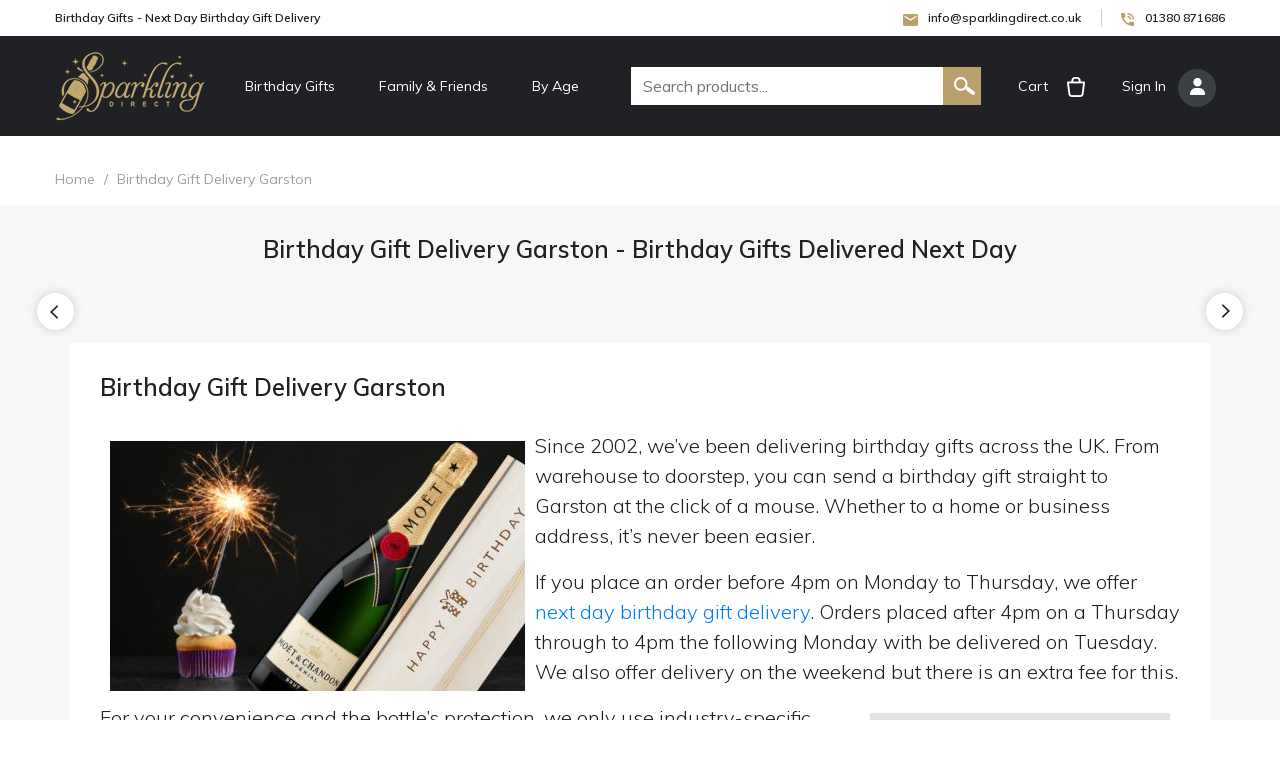

--- FILE ---
content_type: text/html; charset=utf-8
request_url: https://www.birthdaydelivery.co.uk/next-day-birthday-gift-delivery/14638-garston
body_size: 8039
content:

<!DOCTYPE html>
<html>
<meta name="viewport" content="width=device-width, initial-scale=1, shrink-to-fit=no"><head id="Head1"><meta charset="utf-8" /><link href="/Content/bootstrap.css" rel="stylesheet"/>
<link href="/Content/owl.carousel.css" rel="stylesheet"/>
<link href="/Content/style.css" rel="stylesheet"/>
<link href="../favicon.ico" rel="shortcut icon" type="image/x-icon" /><meta name="viewport" content="width=device-width" />

<!-- Global site tag (gtag.js) - Google Analytics -->
<script async src="https://www.googletagmanager.com/gtag/js?id=UA-151177063-1"></script>
<script>
  window.dataLayer = window.dataLayer || [];
  function gtag(){dataLayer.push(arguments);}
  gtag('js', new Date());

  gtag('config', 'UA-151177063-1');
</script>
    
<link href="/Content/bootstrap.css" rel="stylesheet" />
<link href="/Content/style.css?2" rel="stylesheet" />
<link href="/Content/owl.carousel.css" rel="stylesheet" />
<title>
	Next Day Birthday Gift Delivery Garston | Send Birthday Gift To Garston |Birthday Gifts Delivered Garston Next Day
</title><meta name="description" content="Send a birthday gift with next day delivery to Garston. At Sparkling Direct we deliver birthday Gifts with a personal message next day to Garston." /><meta name="keywords" content="Birthday Gift Delivery Garston" /></head>
<body>
    <form method="post" action="./14638-garston" id="Form1">
<div class="aspNetHidden">
<input type="hidden" name="MainContent_RadScriptManager1_TSM" id="MainContent_RadScriptManager1_TSM" value="" />
<input type="hidden" name="__EVENTTARGET" id="__EVENTTARGET" value="" />
<input type="hidden" name="__EVENTARGUMENT" id="__EVENTARGUMENT" value="" />
<input type="hidden" name="__VIEWSTATE" id="__VIEWSTATE" value="iu4jgjFbP1ky8Ryn6pjBEJ9K4Ys1B5w1NCZO5GtY3W0ZPOrbm/K153dcaAnnjlXKONuU7iEsxVbQirqkb8lH673CmhJQcBcGCai/fdRe95w=" />
</div>

<script type="text/javascript">
//<![CDATA[
var theForm = document.forms['Form1'];
if (!theForm) {
    theForm = document.Form1;
}
function __doPostBack(eventTarget, eventArgument) {
    if (!theForm.onsubmit || (theForm.onsubmit() != false)) {
        theForm.__EVENTTARGET.value = eventTarget;
        theForm.__EVENTARGUMENT.value = eventArgument;
        theForm.submit();
    }
}
//]]>
</script>


<script src="/WebResource.axd?d=pynGkmcFUV13He1Qd6_TZP4Og1CKz_qdMX_KIzei2MMfzxuHCL57ivY4O7PPI4_2w0FZlRc6ykV0bUXJ9im5pA2&amp;t=638259398771233176" type="text/javascript"></script>


<script src="/Telerik.Web.UI.WebResource.axd?_TSM_HiddenField_=MainContent_RadScriptManager1_TSM&amp;compress=1&amp;_TSM_CombinedScripts_=%3b%3bSystem.Web.Extensions%2c+Version%3d4.0.0.0%2c+Culture%3dneutral%2c+PublicKeyToken%3d31bf3856ad364e35%3aen-GB%3a74e2d6b4-8086-4964-ae5a-39250647f25e%3aea597d4b%3ab25378d2%3bTelerik.Web.UI%3aen-GB%3acabc43da-04da-4243-ae6b-645a1423200c%3a16e4e7cd%3af7645509%3a22a6274a%3aed16cbdc" type="text/javascript"></script>
<script type="text/javascript">
//<![CDATA[
if (typeof(Sys) === 'undefined') throw new Error('ASP.NET Ajax client-side framework failed to load.');
//]]>
</script>

<div class="aspNetHidden">

	<input type="hidden" name="__VIEWSTATEGENERATOR" id="__VIEWSTATEGENERATOR" value="13A48C5A" />
</div>
<main class="wrapper"><header class="header">
	<div class="headerTopBar">
		<div class="container">
			<div class="row">
				<div class="col">
					<div class="topBarLeftText">Birthday Gifts - Next Day Birthday Gift Delivery</div>
				</div>
				<div class="col-auto">
					<div class="topBarRight">
						<a class="email" href="#"> <span class="__cf_email__" data-cfemail="d9b0b7bfb699aaa9b8abb2b5b0b7bebdb0abbcbaadf7bab6f7acb2">[email&#160;protected]</span></a>
						<a class="call" href="tel:01380 871686">01380 871686</a>
					</div>
				</div>
			</div>
		</div>
	</div>
	<div class="headerBg">
		<div class="container">
			<div class="headRow">
				<div class="logoCol">
					<a class="logo" href="/"><img src="../../images/logo.png" alt="Birthday Gift Delivery UK"></a>
				</div>
				<div class="mainNavCol">
					<button class="mobileNavBtn">
						<span></span>
						<span></span>
						<span></span>
					</button>
					<nav class="navigation">
						<ul>
								<li class="subMenu">
								<a href="javascript:;">Birthday Gifts</a>
								<div class="magaMenu">
									<div class="row">
										<div class="col-md-4">
											<h3>Birthday Hampers</h3>
											<ul class="catLink">
                                    <li><a href="/birthday/gifts/champagne-birthday-gifts">Champagne Birthday Hampers</a></li>
									<li><a href="/birthday/gifts/gin-birthday-gifts">Gin Birthday Hampers</a></li>
									<li><a href="/birthday/gifts/liqueur-birthday-gifts">Liqueur Birthday Hampers</a></li>
                                    <li><a href="/birthday/gifts/port-birthday-gifts">Port Birthday Hampers</a></li>
									<li><a href="/birthday/gifts/prosecco-birthday-gifts">Prosecco Birthday Hampers</a></li>
									<li><a href="/birthday/gifts/rum-birthday-gifts">Rum Birthday Hampers</a></li>
									<li><a href="/birthday/gifts/whisky-birthday-gifts">Scotch Whisky Birthday Hampers</a></li>
                                    <li><a href="/birthday/gifts/whiskey-birthday-gifts">Whiskey Birthday Hampers</a></li>
                                    <li><a href="/birthday/gifts/wine-birthday-gifts">Wine Birthday Hampers</a></li>
									 </ul>
																					</div>
										
										
										
									</div>
								</div>
							</li>
							<li class="subMenu">
								<a href="javascript:;">Family & Friends</a>
								<div class="magaMenu">
									<div class="row">
										<div class="col-md-12">
											<h3>Birthday Gift Ideas</h3>
											<ul class="catLink">
                                  <li><a href='/birthday/gifts/birthday-gifts-for-dad'>Birthday Gifts For Dad</a></li>
                                    <li><a href='/birthday/gifts/birthday-gifts-for-mum'>Birthday Gifts For Mum</a></li>
                                    <li><a href='/birthday/gifts/birthday-gifts-for-brother'>Birthday Gifts For Brother</a></li>
                                    <li><a href='/birthday/gifts/birthday-gifts-for-sister'>Birthday Gifts For Sister</a></li>
                                    <li><a href='/birthday/gifts/birthday-gifts-for-grandad'>Birthday Gifts For Grandad</a></li>
                                    <li><a href='/birthday/gifts/birthday-gifts-for-grandma'>Birthday Gifts For Grandma</a></li>
                                    <li><a href='/birthday/gifts/birthday-gifts-for-uncle'>Birthday Gifts For Uncle</a></li>
                                    <li><a href='/birthday/gifts/birthday-gifts-for-auntie'>Birthday Gifts For Auntie</a></li>
                                    <li><a href='/birthday/gifts/birthday-gifts-for-best-friends'>Birthday Gifts For Best Friends</a></li>
											</ul>
																					</div>
										
									</div>
								</div>
							</li>

                            <li class="subMenu">
								<a href="javascript:;">By Age</a>
								<div class="magaMenu">
									<div class="row">
										<div class="col-md-12">
											<h3>Special Birthday Years</h3>
											<ul class="catLink">
                                <li><a href='/birthday/gifts/18th-birthday-gifts'>18th Birthday Gifts</a></li>
                                                <li><a href='/birthday/gifts/21st-birthday-gifts'>21st Birthday Gifts</a></li>
                                                <li><a href='/birthday/gifts/30th-birthday-gifts'>30th Birthday Gifts</a></li>
                                                <li><a href='/birthday/gifts/40th-birthday-gifts'>40th Birthday Gifts</a></li>
                                                <li><a href='/birthday/gifts/50th-birthday-gifts'>50th Birthday Gifts</a></li>
                                                <li><a href='/birthday/gifts/60th-birthday-gifts'>60th Birthday Gifts</a></li>
                                                <li><a href='/birthday/gifts/65th-birthday-gifts'>65th Birthday Gifts</a></li>
                                                <li><a href='/birthday/gifts/70th-birthday-gifts'>70th Birthday Gifts</a></li>
                                                <li><a href='/birthday/gifts/80th-birthday-gifts'>80th Birthday Gifts</a></li>
                                                <li><a href='/birthday/gifts/90th-birthday-gifts'>90th Birthday Gifts</a></li>
                                                <li><a href='/birthday/gifts/100th-birthday-gifts'>100th Birthday Gifts</a></li>
											</ul>
																					</div>
										
									</div>
								</div>
							</li>
                           
						</ul>
					</nav>
				</div>
				<div class="searchCol">
					<button class="mobileSearchBtn"></button>
					<div class="searchBox">
						<div class="searchRow">
                            <input name="ctl00$txtSearchMaster" type="text" id="txtSearchMaster" class="input" placeholder="Search products..." style="font-size:16px;" />
                            <input type="submit" name="ctl00$btnSearch" value="" id="btnSearch" class="searchBtn" onkeydown="return (event.keyCode!=13);" />
                            </div>
					</div>
				</div>
				<div class="cartCol">
					<a href="/cart">Cart <span class="icon"></span></a>
				</div>
				<div class="signInCol">
                
					    [ <a href="../login" id="HeadLoginView_HeadLoginStatus">Sign In <span class="icon"></span></a> ]
                    
									</div>
			</div>
		</div>
	</div>
    <div class="headerTopBar">
		<div class="container">
<div class="row">
				<div class="col">
					<div class="topBarLeftText"></div>
				</div>
				<div class="col-auto">
					<div class="topBarRight">
						
					</div>
				</div>
			</div>
            	</div>
		</div>
</header>    
        

        <section class="content-wrapper main-content clear-fix">
            
       
       
  <!-- 2015.3.930.45 --><div id="MainContent_RadAjaxManager1SU">
	<span id="ctl00_MainContent_RadAjaxManager1" style="display:none;"></span>
</div>
                  <script data-cfasync="false" src="/cdn-cgi/scripts/5c5dd728/cloudflare-static/email-decode.min.js"></script><script type="text/javascript">
//<![CDATA[
Sys.WebForms.PageRequestManager._initialize('ctl00$MainContent$RadScriptManager1', 'Form1', ['tctl00$MainContent$RadAjaxManager1SU','MainContent_RadAjaxManager1SU'], [], [], 90, 'ctl00');
//]]>
</script>

        <script type="text/javascript">
            var prm = Sys.WebForms.PageRequestManager.getInstance();
            prm.add_beginRequest(beginRequest);
            function beginRequest() {
                prm._scrollPosition = null;
            }
</script>

       <div>

           </div>

    <div class="middle lightGrayBg">
	<div class="brideGrumeBg">
		<div class="container">
			<div class="brideGrumeText">
				<a href="/">Home</a> <span>/</span>
				Birthday Gift Delivery Garston
			</div>
		</div>
	</div>
	
	<div class="container">
	<section class="homeSection">
       <div class="homeHeading text-center">
            <h1><span>Birthday Gift Delivery Garston - Birthday Gifts Delivered Next Day</span></h1>
        </div>
        
                 
                     
     <div id="productSlider" class="owl-carousel">
                  
			</div>
           </section>
    
          
     <section class="homeSection">
		<div class="container">
			<div class="textContentSectionBg">
     <div class="textContainer">
<div class="homeHeading">
<h2><span id="MainContent_lblTitle">Birthday Gift Delivery Garston</span></h2>
   </div><div style="display: block; float: left; margin: 10px 10px 10px 10px;">
<a href="/"><img class="img-responsive" src="../../images/birthday-gift-delivery.jpg" alt="Birthday Gift Delivery Garston"></a>
</div>
<p class="lead text-left">Since 2002, we’ve been delivering birthday gifts across the UK. From warehouse to doorstep, you can send a birthday gift straight to Garston at the click of a mouse. Whether to a home or business address, it’s never been easier.</p>
<p class="lead text-left">If you place an order before 4pm on Monday to Thursday, we offer <a href="/">next day birthday gift delivery</a>. Orders placed after 4pm on a Thursday through to 4pm the following Monday with be delivered on Tuesday. We also offer delivery on the weekend but there is an extra fee for this.</p>
<div style="display: block; float: right; margin: 10px 10px 10px 10px;">

        <script src='https://maps.googleapis.com/maps/api/js?key=AIzaSyAfSzFv8wjKqNfRwFNdGGiW9AHMQuYLax4'></script><div style='overflow:hidden;height:300px;width:300px;'>
            <div id='gmap_canvas' style='height:300px;width:300px;'></div>
            <style>
                #gmap_canvas img {
                    max-width: none !important;
                    background: none !important;
                }
            </style>
        </div>
        <script type='text/javascript'>function init_map() { var myOptions = { zoom: 12, center: new google.maps.LatLng(51.68320, -0.38859), mapTypeId: google.maps.MapTypeId.ROADMAP }; map = new google.maps.Map(document.getElementById('gmap_canvas'), myOptions); marker = new google.maps.Marker({ map: map, position: new google.maps.LatLng(51.68320, -0.38859) }); infowindow = new google.maps.InfoWindow({ content: '<strong>Birthday Gift Delivery Garston<br></strong>' }); google.maps.event.addListener(marker, 'click', function () { infowindow.open(map, marker); }); infowindow.open(map, marker); } google.maps.event.addDomListener(window, 'load', init_map);</script>
    </div>
<p class="lead text-left">For your convenience and the bottle’s protection, we only use industry-specific packaging. This has been rigorously designed and tested to keep the bottle safe whilst in transit and allows our birthday gifts to be sent directly.</p>
<p class="lead text-left">Plus, you can also add a personalised message to all of our birthday gifts. After all, the best gifts are personal. You can also add optional birthday balloons during checkout, these will be delivered fully inflated with helium.</p>
          <p class="lead text-left">Tracking is also available, so you can see where your wine gift is. We’ll keep you updated with email confirmations and updates throughout your gift’s journey. Our <a href="/birthday-gift-delivery">Birthday Delivery</a> Service page provides more information about the delivery process.</p>
          <p class="lead text-left">Sparkling Direct is the perfect place to be when sending a birthday gift to Garston. Whether for your mum, dad, brother, sister, boyfriend, girlfriend, husband, wife, grandma, grandad, grandparents, mother in law, father in law, uncle, auntie, niece, nephew, cousin, colleagues, co-workers, team, teacher, tutor, best mate, best friend or even your Boss, we’re here to help. Think birthday, think Sparkling Direct.</p>
    </div>
              </div>
           </div>            

           </section>

          <div class="middle lightGrayBg">
 <section class="homeSection">
		<div class="container">
			<div class="textContentSectionBg">
     <div class="textContainer">
         <div class="homeHeading">
<h5>Birthday Gift Delivery Hertfordshire</h5>
   </div>
         <p class ="lead text-left"> 

<a href="/next-day-birthday-gift-delivery/32549-rye-park">Rye Park</a> | 
				                   
<a href="/next-day-birthday-gift-delivery/16626-hammond-street">Hammond Street</a> | 
				                   
<a href="/next-day-birthday-gift-delivery/1367-astrope">Astrope</a> | 
				                   
<a href="/next-day-birthday-gift-delivery/39806-wallington">Wallington</a> | 
				                   
<a href="/next-day-birthday-gift-delivery/24012-lucas-end">Lucas End</a> | 
				                   
<a href="/next-day-birthday-gift-delivery/2352-barwick">Barwick</a> | 
				                   
<a href="/next-day-birthday-gift-delivery/29182-park-street">Park Street</a> | 
				                   
<a href="/next-day-birthday-gift-delivery/2853-bengeo">Bengeo</a> | 
				                   
<a href="/next-day-birthday-gift-delivery/24496-maple-cross">Maple Cross</a> | 
				                   
<a href="/next-day-birthday-gift-delivery/18814-holwell">Holwell</a> | 
				                   
<a href="/next-day-birthday-gift-delivery/40997-weston">Weston</a> | 
				                   
<a href="/next-day-birthday-gift-delivery/34137-smallford">Smallford</a> | 
				                   
<a href="/next-day-birthday-gift-delivery/17786-hertford">Hertford</a> | 
				                   
<a href="/next-day-birthday-gift-delivery/40442-welwyn-garden-city">Welwyn Garden City</a> | 
				                   
<a href="/next-day-birthday-gift-delivery/15953-green-tye">Green Tye</a> | 
				                   
<a href="/next-day-birthday-gift-delivery/19550-ickleford">Ickleford</a> | 
				                   
<a href="/next-day-birthday-gift-delivery/36940-tewin-wood">Tewin Wood</a> | 
				                   
<a href="/next-day-birthday-gift-delivery/12105-east-end">East End</a> | 
				                   
<a href="/next-day-birthday-gift-delivery/28971-painters-green">Painters Green</a> | 
				                   
<a href="/next-day-birthday-gift-delivery/2862-benington">Benington</a> | 
				                   
<a href="/next-day-birthday-gift-delivery/31750-ridge">Ridge</a> | 
				                   
<a href="/next-day-birthday-gift-delivery/21827-lemsford">Lemsford</a> | 
				                   
<a href="/next-day-birthday-gift-delivery/17113-hatfield-garden-village">Hatfield Garden Village</a> | 
				                   
<a href="/next-day-birthday-gift-delivery/4379-bozen-green">Bozen Green</a> | 
				                   
<a href="/next-day-birthday-gift-delivery/14893-gilston-park">Gilston Park</a> | 
				                   </p>
</div>
              </div>
           </div>            
                           </section>
             </div>

        	
</div>

        </section>


      
         <div class="middle lightGrayBg">
 <section class="homeSection">
		<div class="container">
			<div class="textContentSectionBg">
     <div class="textContainer">
         <div class="homeHeading">
<h5><a href="/next-day-birthday-gift-delivery/23245-london">Birthday Gift Delivery London</a></h5>
   </div>
         <p class ="lead text-left"> 

<a href="/send-birthday-gift-to/121-greater-london-barking-and-dagenham"> Barking and Dagenham</a> | 
				                   
<a href="/send-birthday-gift-to/106-greater-london-barnet"> Barnet</a> | 
				                   
<a href="/send-birthday-gift-to/79-greater-london-bexley"> Bexley</a> | 
				                   
<a href="/send-birthday-gift-to/64-greater-london-brent"> Brent</a> | 
				                   
<a href="/send-birthday-gift-to/133-greater-london-bromley"> Bromley</a> | 
				                   
<a href="/send-birthday-gift-to/54-greater-london-camden"> Camden</a> | 
				                   
<a href="/send-birthday-gift-to/22-greater-london-city-of-london"> City of London</a> | 
				                   
<a href="/send-birthday-gift-to/123-greater-london-city-of-westminster"> City of Westminster</a> | 
				                   
<a href="/send-birthday-gift-to/100-greater-london-croydon"> Croydon</a> | 
				                   
<a href="/send-birthday-gift-to/20-greater-london-ealing"> Ealing</a> | 
				                   
<a href="/send-birthday-gift-to/12-greater-london-enfield"> Enfield</a> | 
				                   
<a href="/send-birthday-gift-to/23-greater-london-greenwich"> Greenwich</a> | 
				                   
<a href="/send-birthday-gift-to/61-greater-london-hackney"> Hackney</a> | 
				                   
<a href="/send-birthday-gift-to/74-greater-london-hammersmith-and-fulham"> Hammersmith and Fulham</a> | 
				                   
<a href="/send-birthday-gift-to/81-greater-london-haringey"> Haringey</a> | 
				                   
<a href="/send-birthday-gift-to/3-greater-london-harrow"> Harrow</a> | 
				                   
<a href="/send-birthday-gift-to/98-greater-london-havering"> Havering</a> | 
				                   
<a href="/send-birthday-gift-to/131-greater-london-hillingdon"> Hillingdon</a> | 
				                   
<a href="/send-birthday-gift-to/108-greater-london-hounslow"> Hounslow</a> | 
				                   
<a href="/send-birthday-gift-to/51-greater-london-islington"> Islington</a> | 
				                   
<a href="/send-birthday-gift-to/52-greater-london-kensington-and-chelsea"> Kensington and Chelsea</a> | 
				                   
<a href="/send-birthday-gift-to/104-greater-london-kingston-upon-thames"> Kingston upon Thames</a> | 
				                   
<a href="/send-birthday-gift-to/48-greater-london-lambeth"> Lambeth</a> | 
				                   
<a href="/send-birthday-gift-to/50-greater-london-lewisham"> Lewisham</a> | 
				                   
<a href="/send-birthday-gift-to/18-greater-london-merton"> Merton</a> | 
				                   
<a href="/send-birthday-gift-to/36-greater-london-newham"> Newham</a> | 
				                   
<a href="/send-birthday-gift-to/5-greater-london-redbridge"> Redbridge</a> | 
				                   
<a href="/send-birthday-gift-to/130-greater-london-richmond-upon-thames"> Richmond upon Thames</a> | 
				                   
<a href="/send-birthday-gift-to/113-greater-london-southwark"> Southwark</a> | 
				                   
<a href="/send-birthday-gift-to/35-greater-london-sutton"> Sutton</a> | 
				                   
<a href="/send-birthday-gift-to/47-greater-london-tower-hamlets"> Tower Hamlets</a> | 
				                   
<a href="/send-birthday-gift-to/119-greater-london-waltham-forest"> Waltham Forest</a> | 
				                   
<a href="/send-birthday-gift-to/116-greater-london-wandsworth"> Wandsworth</a> | 
				                   </p>
</div>
              </div>
           </div>            
                           </section>
             </div>


    
         <div class="middle lightGrayBg">
 <section class="homeSection">
		<div class="container">
			<div class="textContentSectionBg">
     <div class="textContainer">
         <div class="homeHeading">
<h5>Birthday Gift Delivery UK - Order by 4pm for Next Day Delivery</h5>
   </div>
         <p class ="lead text-left"> 

<a href="/send-birthday-gift-to/24-bedfordshire">Bedfordshire</a> | 
				                   
<a href="/send-birthday-gift-to/80-berkshire">Berkshire</a> | 
				                   
<a href="/send-birthday-gift-to/127-bristol">Bristol</a> | 
				                   
<a href="/send-birthday-gift-to/90-buckinghamshire">Buckinghamshire</a> | 
				                   
<a href="/send-birthday-gift-to/122-cambridgeshire">Cambridgeshire</a> | 
				                   
<a href="/send-birthday-gift-to/13-cheshire">Cheshire</a> | 
				                   
<a href="/send-birthday-gift-to/31-cornwall">Cornwall</a> | 
				                   
<a href="/send-birthday-gift-to/71-county-durham">County Durham</a> | 
				                   
<a href="/send-birthday-gift-to/139-cumbria">Cumbria</a> | 
				                   
<a href="/send-birthday-gift-to/1-derbyshire">Derbyshire</a> | 
				                   
<a href="/send-birthday-gift-to/75-devon">Devon</a> | 
				                   
<a href="/send-birthday-gift-to/59-dorset">Dorset</a> | 
				                   
<a href="/send-birthday-gift-to/78-east-riding-of-yorkshire">East Riding Of Yorkshire</a> | 
				                   
<a href="/send-birthday-gift-to/97-east-sussex">East Sussex</a> | 
				                   
<a href="/send-birthday-gift-to/42-essex">Essex</a> | 
				                   
<a href="/send-birthday-gift-to/55-gloucestershire">Gloucestershire</a> | 
				                   
<a href="/send-birthday-gift-to/70-hampshire">Hampshire</a> | 
				                   
<a href="/send-birthday-gift-to/69-herefordshire">Herefordshire</a> | 
				                   
<a href="/send-birthday-gift-to/109-hertfordshire">Hertfordshire</a> | 
				                   
<a href="/send-birthday-gift-to/111-kent">Kent</a> | 
				                   
<a href="/send-birthday-gift-to/4-lancashire">Lancashire</a> | 
				                   
<a href="/send-birthday-gift-to/65-leicestershire">Leicestershire</a> | 
				                   
<a href="/send-birthday-gift-to/26-lincolnshire">Lincolnshire</a> | 
				                   
<a href="/send-birthday-gift-to/40-manchester">Manchester</a> | 
				                   
<a href="/send-birthday-gift-to/93-merseyside">Merseyside</a> | 
				                   
<a href="/send-birthday-gift-to/34-norfolk">Norfolk</a> | 
				                   
<a href="/send-birthday-gift-to/11-north-yorkshire">North Yorkshire</a> | 
				                   
<a href="/send-birthday-gift-to/29-northamptonshire">Northamptonshire</a> | 
				                   
<a href="/send-birthday-gift-to/73-northumberland">Northumberland</a> | 
				                   
<a href="/send-birthday-gift-to/140-nottinghamshire">Nottinghamshire</a> | 
				                   
<a href="/send-birthday-gift-to/132-oxfordshire">Oxfordshire</a> | 
				                   
<a href="/send-birthday-gift-to/120-rutland">Rutland</a> | 
				                   
<a href="/send-birthday-gift-to/6-shropshire">Shropshire</a> | 
				                   
<a href="/send-birthday-gift-to/126-somerset">Somerset</a> | 
				                   
<a href="/send-birthday-gift-to/84-south-yorkshire">South Yorkshire</a> | 
				                   
<a href="/send-birthday-gift-to/128-staffordshire">Staffordshire</a> | 
				                   
<a href="/send-birthday-gift-to/118-suffolk">Suffolk</a> | 
				                   
<a href="/send-birthday-gift-to/53-surrey">Surrey</a> | 
				                   
<a href="/send-birthday-gift-to/8-tyne-and-wear">Tyne and Wear</a> | 
				                   
<a href="/send-birthday-gift-to/67-warwickshire">Warwickshire</a> | 
				                   
<a href="/send-birthday-gift-to/107-west-midlands">West Midlands</a> | 
				                   
<a href="/send-birthday-gift-to/38-west-sussex">West Sussex</a> | 
				                   
<a href="/send-birthday-gift-to/39-west-yorkshire">West Yorkshire</a> | 
				                   
<a href="/send-birthday-gift-to/44-wiltshire">Wiltshire</a> | 
				                   
<a href="/send-birthday-gift-to/68-worcestershire">Worcestershire</a> | 
				                   </p>
</div>
              </div>
           </div>            
                           </section>
             </div>


      




 
 <section class="homeSection customerTestiSec">
		<div class="container">
			<div class="homeHeading">
				<div class="row">
					<div class="col"><h2>Customer Reviews</h2></div>
					<div class="col-auto"><a class="viewAllBtn" href="https://www.ekomi.co.uk/review-sparkling-direct.html" target="_blank">View All</a></div>
				</div>
			</div>
			
   		</div>

       <div id="widget-container2" class="ekomi-widget-container ekomi-widget-sf517105d6e5562c6f34"></div>
<script type="text/javascript">

    (function (w) {
        w['_ekomiWidgetsServerUrl'] = (document.location.protocol == 'https:' ? 'https:' : 'http:') + '//widgets.ekomi.com';
        w['_customerId'] = 51710;
        w['_ekomiDraftMode'] = true;
        w['_language'] = 'en';

        if(typeof(w['_ekomiWidgetTokens']) !== 'undefined'){
            w['_ekomiWidgetTokens'][w['_ekomiWidgetTokens'].length] = 'sf517105d6e5562c6f34';
        } else {
            w['_ekomiWidgetTokens'] = new Array('sf517105d6e5562c6f34');
        }

        if(typeof(ekomiWidgetJs) == 'undefined') {
            ekomiWidgetJs = true;

                        var scr = document.createElement('script');scr.src = 'https://sw-assets.ekomiapps.de/static_resources/widget.js';
            var head = document.getElementsByTagName('head')[0];head.appendChild(scr);
                    }
    })(window);
</script>

	</section>


    


<section class="homeSection homeDeleverySection">
		<div class="container">
			<div class="homeHeading">
				<h2>Birthday Delivery UK - Birthday Gifts for Any Occasion</h2>
			</div>
			
		</div>
	</section>

	

<footer class="footer">
	<div class="footerBg">
		<div class="container">
			<div class="homeHeading">
				<h2>Birthday Gift Delivery Since 2002</h2>
               			</div>
			<div class="row">
				<div class="col-md-6">
					<div class="row">
						<div class="col">
							<div class="fooerBlock">
								<h4>Birthday Gift Shop</h4>
								<ul class="footerLink">
									<li><a href="/birthday/gifts/champagne-birthday-gifts">Champagne Birthday Gifts</a></li>
									<li><a href="/birthday/gifts/gin-birthday-gifts">Gin Birthday Gifts</a></li>
									<li><a href="/birthday/gifts/liqueur-birthday-gifts">Liqueur Birthday Gifts</a></li>
                                    <li><a href="/birthday/gifts/port-birthday-gifts">Port Birthday Gifts</a></li>
									<li><a href="/birthday/gifts/prosecco-birthday-gifts">Prosecco Birthday Gifts</a></li>
									<li><a href="/birthday/gifts/rum-birthday-gifts">Rum Birthday Gifts</a></li>
									<li><a href="/birthday/gifts/whisky-birthday-gifts">Scotch Whisky Birthday Gifts</a></li>
                                    <li><a href="/birthday/gifts/whiskey-birthday-gifts">Whiskey Birthday Gifts</a></li>
                                    <li><a href="/birthday/gifts/wine-birthday-gifts">Wine Birthday Gifts</a></li>
									</ul>
							</div>
						</div>
						<div class="col">
							<div class="fooerBlock">
								<h4>For Family & Friends</h4>
								<ul class="footerLink">
									<li><a href='/birthday/gifts/birthday-gifts-for-dad'>Birthday Gifts For Dad</a></li>
                                    <li><a href='/birthday/gifts/birthday-gifts-for-mum'>Birthday Gifts For Mum</a></li>
                                    <li><a href='/birthday/gifts/birthday-gifts-for-brother'>Birthday Gifts For Brother</a></li>
                                    <li><a href='/birthday/gifts/birthday-gifts-for-sister'>Birthday Gifts For Sister</a></li>
                                    <li><a href='/birthday/gifts/birthday-gifts-for-grandad'>Birthday Gifts For Grandad</a></li>
                                    <li><a href='/birthday/gifts/birthday-gifts-for-grandma'>Birthday Gifts For Grandma</a></li>
                                    <li><a href='/birthday/gifts/birthday-gifts-for-uncle'>Birthday Gifts For Uncle</a></li>
                                    <li><a href='/birthday/gifts/birthday-gifts-for-auntie'>Birthday Gifts For Auntie</a></li>
                                    <li><a href='/birthday/gifts/birthday-gifts-for-best-friends'>Birthday Gifts For Best Friends</a></li>
									
								</ul>
							</div>
						</div>
						<div class="col">
							<div class="fooerBlock">
								<h4>Info</h4>
								<ul class="footerLink">
                                    <li><a href="../../login">Account Login</a></li>
									<li><a href="../../about">About Us</a></li>
									<li><a href="../../contact">Contact Us</a></li>
									<li><a href="../../birthday-gift-delivery">Birthday Delivery Service</a></li>
									<li><a href="../../order-tracking">Order Tracking</a></li>
									<li><a href="../../privacy-policy">Privacy</a></li>
									<li><a href="../../terms">Terms</a></li>
								</ul>
							</div>
						</div>
					</div>
				</div>
				<div class="col-md-6">
					<div class="fooerRightBlock">
						<h4>About Us</h4>
						<p>Birthday gift specialists since 2002. Offering a selection of over 1000 gift combinations in stock to choose from. So if you are searching for a single bottle of wine, a birthday hamper or Champagne with a balloon we are sure you will find the perfect gift. Free Next Day UK Delivery Monday to Friday.</p>
						<div class="topBarRight">
							<a class="email" href="#"> <span class="__cf_email__" data-cfemail="9af3f4fcf5dae9eafbe8f1f6f3f4fdfef3e8fff9eeb4f9f5b4eff1">[email&#160;protected]</span></a>
							<a class="call" href="tel:01380 871686">01380 871686</a>
						</div>
						<ul class="socialLink">
							<li class="google"><a href="https://www.facebook.com/sparklingdirect/"></a></li>
							<li class="facebook"><a href="https://twitter.com/sparklingdirect"></a></li>
							<li class="youtube"><a href="https://www.youtube.com/user/SparklingDirect"></a></li>
							<li class="print"><a href="https://uk.pinterest.com/sparklingdirect/"></a></li>
							<li class="rss"><a href="https://www.instagram.com/sparklingdirect/"></a></li>
                           						</ul>
                            

					</div>
				</div>
			</div>
		</div>
	</div>
	<div class="container">
		<div class="row align-items-center">
			<div class="col">
				<div class="copyRight">&copy; Copyright 2022 SparklingDirect. All rights reserved. </div>
           			</div>
            			<div class="col-md-3">
				<img class="paymentOptions" src="../../images/payment-icons.jpg" alt="">
			</div>
            <div class="col-md-3">
				 <div id="widget-container" class="ekomi-widget-container ekomi-widget-sf517105c875308c0150"></div>
<script data-cfasync="false" src="/cdn-cgi/scripts/5c5dd728/cloudflare-static/email-decode.min.js"></script><script type="text/javascript">

    (function (w) {
        w['_ekomiWidgetsServerUrl'] = (document.location.protocol == 'https:' ? 'https:' : 'http:') + '//widgets.ekomi.com';
        w['_customerId'] = 51710;
        w['_ekomiDraftMode'] = true;
        w['_language'] = 'en';

        if(typeof(w['_ekomiWidgetTokens']) !== 'undefined'){
            w['_ekomiWidgetTokens'][w['_ekomiWidgetTokens'].length] = 'sf517105c875308c0150';
        } else {
            w['_ekomiWidgetTokens'] = new Array('sf517105c875308c0150');
        }

        if(typeof(ekomiWidgetJs) == 'undefined') {
            ekomiWidgetJs = true;

                        var scr = document.createElement('script');scr.src = 'https://sw-assets.ekomiapps.de/static_resources/widget.js';
            var head = document.getElementsByTagName('head')[0];head.appendChild(scr);
                    }
    })(window);
</script>
			</div>
		</div>
	</div>
	<a class="backTop" href="javascript:;"></a>
</footer>
</main>
<script src="../../Scripts/js/jquery-3.7.1.min.js"></script>
<!-- <script src="js/bootstrap.min.js"></script> -->
<script src="../../Scripts/js/owl.carousel.js"></script>
<script src="../../Scripts/js/comman.js"></script><script src="../../Scripts/js/gc.js"></script>  
    


<script type="text/javascript">
//<![CDATA[
Sys.Application.add_init(function() {
    $create(Telerik.Web.UI.RadAjaxManager, {"_updatePanels":"","ajaxSettings":[],"clientEvents":{OnRequestStart:"",OnResponseEnd:""},"defaultLoadingPanelID":"","enableAJAX":true,"enableHistory":false,"links":[],"styles":[],"uniqueID":"ctl00$MainContent$RadAjaxManager1","updatePanelsRenderMode":0}, null, null, $get("ctl00_MainContent_RadAjaxManager1"));
});
//]]>
</script>
</form>
<script defer src="https://static.cloudflareinsights.com/beacon.min.js/vcd15cbe7772f49c399c6a5babf22c1241717689176015" integrity="sha512-ZpsOmlRQV6y907TI0dKBHq9Md29nnaEIPlkf84rnaERnq6zvWvPUqr2ft8M1aS28oN72PdrCzSjY4U6VaAw1EQ==" data-cf-beacon='{"version":"2024.11.0","token":"f92452aabe3c4673b8ecc5b5c0d8eaa5","r":1,"server_timing":{"name":{"cfCacheStatus":true,"cfEdge":true,"cfExtPri":true,"cfL4":true,"cfOrigin":true,"cfSpeedBrain":true},"location_startswith":null}}' crossorigin="anonymous"></script>
</body>
</html>